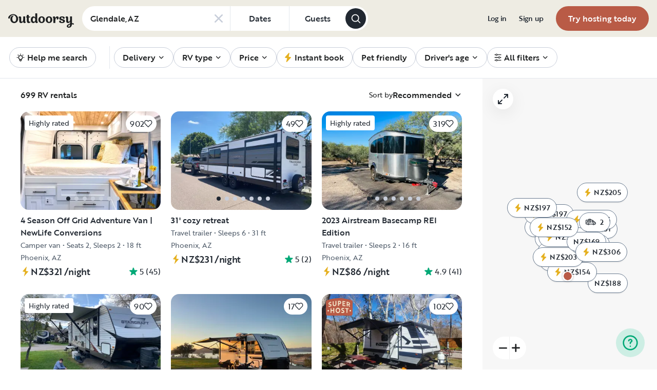

--- FILE ---
content_type: text/html; charset=utf-8
request_url: https://www.google.com/recaptcha/api2/aframe
body_size: 136
content:
<!DOCTYPE HTML><html><head><meta http-equiv="content-type" content="text/html; charset=UTF-8"></head><body><script nonce="NDoBhzkh27ngqePlu6xjaQ">/** Anti-fraud and anti-abuse applications only. See google.com/recaptcha */ try{var clients={'sodar':'https://pagead2.googlesyndication.com/pagead/sodar?'};window.addEventListener("message",function(a){try{if(a.source===window.parent){var b=JSON.parse(a.data);var c=clients[b['id']];if(c){var d=document.createElement('img');d.src=c+b['params']+'&rc='+(localStorage.getItem("rc::a")?sessionStorage.getItem("rc::b"):"");window.document.body.appendChild(d);sessionStorage.setItem("rc::e",parseInt(sessionStorage.getItem("rc::e")||0)+1);localStorage.setItem("rc::h",'1769035541992');}}}catch(b){}});window.parent.postMessage("_grecaptcha_ready", "*");}catch(b){}</script></body></html>